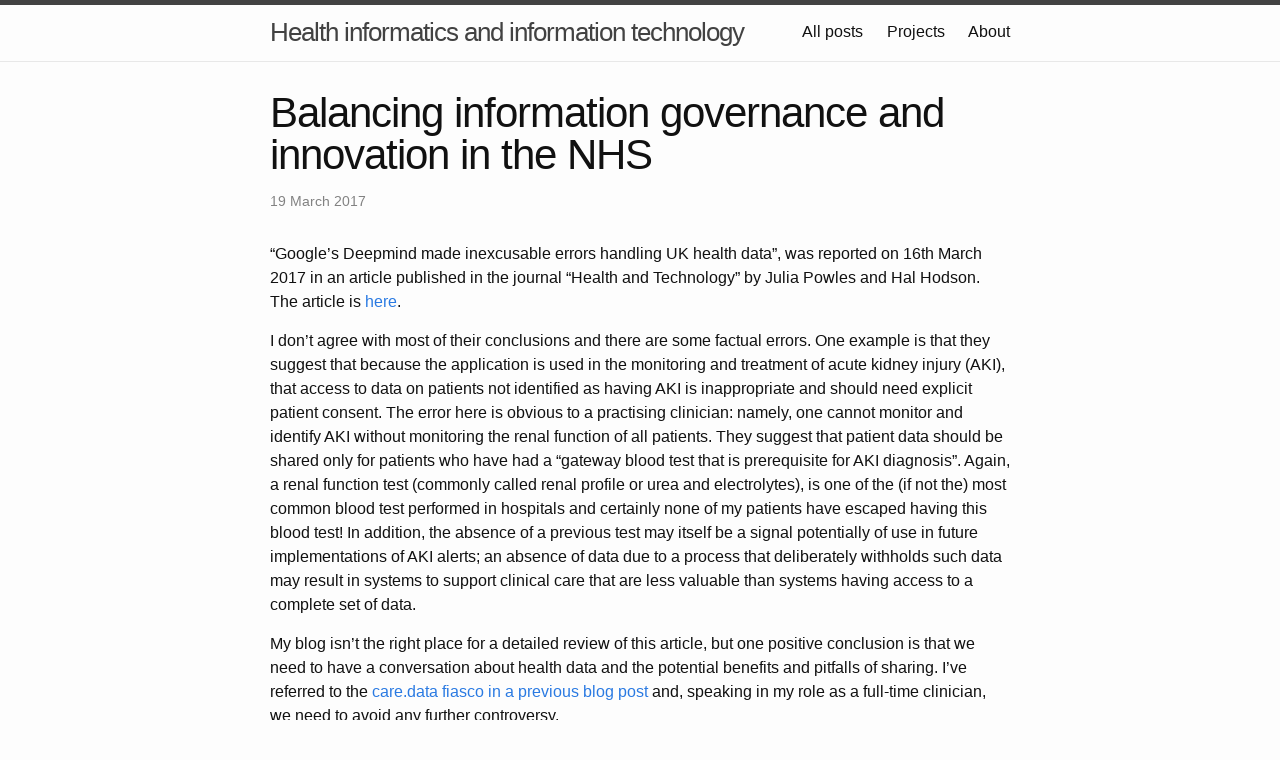

--- FILE ---
content_type: text/html; charset=utf-8
request_url: https://wardle.org/information-governance/2017/03/19/information-governance.html
body_size: 8498
content:
<!DOCTYPE html>
<html lang="en"><head>
  <meta charset="utf-8">
  <meta http-equiv="X-UA-Compatible" content="IE=edge">
  <meta name="viewport" content="width=device-width, initial-scale=1">

  <title>Balancing information governance and innovation in the NHS</title>
  <meta name="description" content="“Google’s Deepmind made inexcusable errors handling UK health data”, was reported on 16th March 2017 in an article published in the journal “Health and Techn...">

  <link rel="stylesheet" href="/assets/main.css">
  <link rel="canonical" href="https://www.wardle.org/information-governance/2017/03/19/information-governance.html">
  <link rel="alternate" type="application/rss+xml" title="Health informatics and information technology" href="/feed.xml">
  
  <script>
  (function(i,s,o,g,r,a,m){i['GoogleAnalyticsObject']=r;i[r]=i[r]||function(){
  (i[r].q=i[r].q||[]).push(arguments)},i[r].l=1*new Date();a=s.createElement(o),
  m=s.getElementsByTagName(o)[0];a.async=1;a.src=g;m.parentNode.insertBefore(a,m)
  })(window,document,'script','https://www.google-analytics.com/analytics.js','ga');

  ga('create', 'UA-97389603-1', 'auto');
  ga('send', 'pageview');

</script>
</head>
<body><header class="site-header" role="banner">

  <div class="wrapper">
    
    
    <a class="site-title" href="/">Health informatics and information technology</a>
  
  
    
      <nav class="site-nav">
        <input type="checkbox" id="nav-trigger" class="nav-trigger" />
        <label for="nav-trigger">
          <span class="menu-icon">
            <svg viewBox="0 0 18 15" width="18px" height="15px">
              <path fill="#424242" d="M18,1.484c0,0.82-0.665,1.484-1.484,1.484H1.484C0.665,2.969,0,2.304,0,1.484l0,0C0,0.665,0.665,0,1.484,0 h15.031C17.335,0,18,0.665,18,1.484L18,1.484z"/>
              <path fill="#424242" d="M18,7.516C18,8.335,17.335,9,16.516,9H1.484C0.665,9,0,8.335,0,7.516l0,0c0-0.82,0.665-1.484,1.484-1.484 h15.031C17.335,6.031,18,6.696,18,7.516L18,7.516z"/>
              <path fill="#424242" d="M18,13.516C18,14.335,17.335,15,16.516,15H1.484C0.665,15,0,14.335,0,13.516l0,0 c0-0.82,0.665-1.484,1.484-1.484h15.031C17.335,12.031,18,12.696,18,13.516L18,13.516z"/>
            </svg>
          </span>
        </label>

        <div class="trigger">
           <a class="page-link" href="/">All posts</a>
          
            
            
            <a class="page-link" href="/projects/">Projects</a>
            
          
            
            
            <a class="page-link" href="/about/">About</a>
            
          
            
            
          
            
            
          
            
            
          
        </div>
      </nav>
    
  </div>
</header>
<main class="page-content" aria-label="Content">
      <div class="wrapper">
        <article class="post" itemscope itemtype="http://schema.org/BlogPosting">

  <header class="post-header">
    <h1 class="post-title" itemprop="name headline">Balancing information governance and innovation in the NHS</h1>
    <p class="post-meta">
      <time datetime="2017-03-19T21:28:45+00:00" itemprop="datePublished">
        
        19 March 2017
      </time>
      </p>
  </header>

  <div class="post-content" itemprop="articleBody">
    <p>“Google’s Deepmind made inexcusable errors handling UK health data”, was reported on 16th March 2017 in an article published in the journal “Health and Technology” by Julia Powles and Hal Hodson. The article is <a href="https://link.springer.com/article/10.1007%2Fs12553-017-0179-1?wt_mc=Affiliate.CommissionJunction.3.EPR1089.DeepLink&amp;utm_medium=affiliate&amp;utm_source=commission_junction&amp;utm_campaign=3_nsn6445_deeplink&amp;utm_content=deeplink">here</a>.</p>

<p>I don’t agree with most of their conclusions and there are some factual errors. One example is that they suggest that because the application is used in the monitoring and treatment of acute kidney injury (AKI), that access to data on patients not identified as having AKI is inappropriate and should need explicit patient consent. The error here is obvious to a practising clinician: namely, one cannot monitor and identify AKI without monitoring the renal function of all patients. They suggest that patient data should be shared only for patients who have had a “gateway blood test that is prerequisite for AKI diagnosis”. Again, a renal function test (commonly called renal profile or urea and electrolytes), is one of the (if not the) most common blood test performed in hospitals and certainly none of my patients have escaped having this blood test! In addition, the absence of a previous test may itself be a signal potentially of use in future implementations of AKI alerts; an absence of data due to a process that deliberately withholds such data may result in systems to support clinical care that are less valuable than systems having access to a complete set of data.</p>

<p>My blog isn’t the right place for a detailed review of this article, but one positive conclusion is that we need to have a conversation about health data and the potential benefits and pitfalls of sharing. I’ve referred to the <a href="/clinical-informatics/2017/03/09/google-information.html">care.data fiasco in a previous blog post</a> and, speaking in my role as a full-time clinician, we need to avoid any further controversy.</p>

<h4 id="information-technology-in-healthcare">Information technology in healthcare</h4>

<p>Are there any benefits to the more effective use of information technology in healthcare?</p>

<p>In my opinion, very much so!</p>

<p>Many of my patients will give an account of information not being available at the point-of-care, complicating their care and resulting in frequently needless duplication of care. From a personal point of view, I worry about starting drugs such as methotrexate, azathioprine and mycophenolate as these treatments need ongoing monitoring with checks of renal function, blood counts and liver function on a regular basis. You may be surprised to hear that there are no systems in place to ensure that this core work is performed. I don’t even get results sent to me, so I have to remember to login to my computer and check the results manually. Will I make a mistake? Definitely. Many specialties which use these drugs more frequently than my own (neurology) have a dedicated specialist nurse whose responsibilities include monitoring these bloods. But why have a human doing a job that a computer can do more reliably?</p>

<h4 id="driving-off-road-vs-taking-the-train">Driving off-road vs. taking the train</h4>

<p>My day job is looking after patients with neurological diseases such as epilepsy, multiple sclerosis, Parkinson’s disease and motor neurone disease.</p>

<p>I have frequently compared the process of my work to “driving off-road” - travelling in uncharted territory - in order to <em>get routine things done</em>. Yet I find myself having to do this again and again when in fact, most of what I do should be a case of “taking the train” -  medical care on rails, automatic, on-time and efficient.</p>

<p>My colleagues and I will always need to “go off-road”, but this should be the exception and not the rule; importantly, it frees us him to concentrate on those patients in which we truly do need to go into uncharted territory. We therefore need tools that bring together the right information at the right time, but make logical inferences from those data in order to improve patient care.</p>

<h4 id="technology-and-medicine-on-rails">Technology and medicine-on-rails</h4>

<p>In summary therefore, I want most of my work to happen “on rails” and, like many of my colleagues, have become frustrated with the agonisingly slow introduction of technology into healthcare. There are already many companies providing solutions in use in community and hospital services but I am worried. It is increasingly difficult for small and medium enterprises to enter the market and ongoing consolidation has resulted in  very large companies providing enterprise-wide organisational-bound applications such as Cerner’s Millenium and Epic. The <a href="https://www.gov.uk/government/publications/using-information-technology-to-improve-the-nhs">Wachter report</a> is an excellent blueprint for the future of IT within NHS England but like others, I have noted that the approach has a focus on secondary care services, will result in a small number of very large vendors monopolising the market and doesn’t really cover community and social care.</p>

<p>In addition, a focus on large single-supplier products for each organisation results in a national architecture that will have a natural tendency to use a health information exchange as outlined in “Section 5.14 Are there exceptions to the use of a layered architecture?” of my <a href="https://www.dropbox.com/s/62sg71a19voxpts/cis_design.pdf?dl=0">Domain-driven design document for clinical information systems</a>. Instead, I want an influx of new vendors, able to access data in a safe and controlled manner, using an open healthcare platform, to add value and benefit to clinicians and, by extension, to patients themselves.</p>

<p>The logical questions that arise from this are:</p>

<ul>
  <li>how do we permit the adoption of small, well-defined applications within the health enterprise in a safe manner?</li>
  <li>how do we permit access to large-scale aggregated health data in a way that benefits both individual patients for their direct care, and groups of patients at a population-level?</li>
</ul>

<p>For example, if I wanted to introduce a small, well-defined application that would a) identify my patients on methotrexate, b) monitor their bloods for me, c) request their blood tests at the right time, if they haven’t already been done and d) alert me when they don’t have their bloods or they have a blood dyscrasia or some other change which merits my attention, then how could I do this within the current NHS infrastructure?</p>

<p>For example, if a large commercial entity with expertise in artificial intelligence wanted to add value by monitoring a cohort of patients automatically to identify acute kidney injury, then how can this be done that satisfies both regulatory requirements and defends against public concern?</p>

<h1 id="the-case-for-pseudonymisation">The case for pseudonymisation</h1>

<p>Pseudonymisation is a process in which identifying data relating to an individual is replaced with an identifier. A commonly used method of pseudonymisation in healthcare is to create a pseudonym using a recipe based on fixed unchanging information about a patient such as a national identifier, a date of birth and country of birth. This uses an important property of a hash function to generate a fixed-length digest of a variably sized input; it is mathematically a one-way process. If you give me the input then I will always obtain the same digest <em>but</em>, given a digest, I cannot determine the input.</p>

<p>Now that last statement is not quite true, but brute-force attacks on hash functions are outside of the scope of this blog post, and, as long as one uses an additional salt (a fixed input parameter used together with other input parameters), one can avoid pre-calculated lookup table attacks.</p>

<p>For example, one might generate a string such as “WIBBLE-111111111-2000-01-01-BIRMINGHAM” (a salt, the NHS number, the date of birth, the city of birth), and then use a SHA-256 hash to generate a unique digest.</p>

<p>Pseudonymisation is different to anonymisation in which all identifiable information is removed. With pseudonymisation, it is possible to subsequently re-identify an individual. If an “attacker” knows the recipe for building the pseudonym and the salt, then they too can generate the pseudonym independently and subsequently use that pseudonym to link to data about that individual.</p>

<p>Of course, if an “attacker” knows the recipe and the salt (together acting as a shared secret) and the individual’s information already, then one might assume that they are permitted to look-up information relating to that individual.</p>

<p>Importantly, a different pseudonym can be calculated depending on what we are trying to achieve and to which other data our data need to be linked.</p>

<h4 id="healthcare-data-on-a-need-to-know-basis">Healthcare data on a need-to-know basis</h4>

<p>This figure demonstrates how a trusted pseudonymisation service can act as an intermediary between an NHS organisation and trusted third parties.</p>

<p><img src="/images/pseudonym-audit-log.png" alt="Distributed consent" class="img-responsive" /></p>

<p>Here, the mobile devices are, without doubt, involved in direct clinical care. For that reason, they may directly interact with trusted organisational systems, supporting the management of patients. Importantly, they act as a proxy for a clinical user, supporting authentication and authorisation and then allowing that user to navigate health information as required.</p>

<p>However, we would like to make use of health information to track patients with acute kidney injury. Instead of transferring patient identifiable information directly, we generate a project-specific pseudonym for this purpose only. With this identifier, a variety of information can be shared with the “open intermediary service”.</p>

<p>Third-party analytics cannot re-identify patient data but can use health data to support clinical processes. Importantly, they can push information back to the trusted intermediary again linked to the individual using the provided pseudonym</p>

<p>It is only within the NHS organisation that software can link the pseudonym-linked data with the identifiable information. The mobile application for example, can generate a pseudonym dynamically and request information from a third-party without giving away any information as to who or why the information is required. In addition, a third-party may generate an alert linked to a pseudonym and an NHS hosted service can re-identify the data.</p>

<p>In addition, any third-party analytics must obtain healthcare data from the trusted open intermediary which contains only pseudonymised information. As part of a request for information, the intermediary may use a verifiable append-only audit log to record that the request has taken place. Once again, only software running within the NHS can identify to whom an audit log refers and thus, this information can be shared with both the patient and the host organisation. A third-party regulator can act to routinely verify that audit logs within the open intermediary service have not been subject to tampering.</p>

<h4 id="scaling">Scaling</h4>

<p>Using this system, it becomes possible for many different projects to use patient data without needing to handle patient identifiable information. Importantly, with a different pseudonym used for only a specific purpose, it is not possible for any individual project to link to data that has used a different pseudonym for a different purpose.</p>

<p>If there were a centralised NHS-hosted service that recorded participation in projects, whether for direct clinical care or for research, then only that service could generate the required pseudonyms in order to re-identify or link data from disparate systems. In addition, patients themselves could control to which projects they are happy to share data.</p>

<p>For my methotrexate monitoring application, we would need to identify all patients on methotrexate as well as look at their laboratory investigations. For this, we need medication histories as well as renal and liver function tests together with full blood count results. It is conceivable that this clinical application could easily be regarded as direct clinical care and so use a global pseudonym and share information with other applications. However, it would be possible to generate a project-specific pseudonym and use that together with the required clinical data for analysis by a third-party.</p>

<p>Complex analytics may then occur inside or outside of the NHS services. Interestingly, if data are sourced from multiple organisations for the <em>same</em> project, they can be safely linked together without needing the third-party to perform re-identification. Each organisation would send clinical data bound to the same project-specific pseudonym. As such, the pseudonymisation service can scale to support multiple organisations and allow inferences to be made across data from those organisations.</p>

<p>This schematic shows what might happen for an AKI alerting service.</p>

<p><img src="/images/pseudonym-aki-alert.png" alt="AKI alerts" class="img-responsive" /></p>

<p>Here laboratory data are taken from source systems, given a project-specific pseudonym and send for third-party analytics. The pseudonymisation service stores the patient information as well as all of the pseudonyms in use as well as patient explicit consent for inclusion (for research) and withdrawal of consent (for direct care). A log is created.</p>

<p>If there is an AKI alert, a third-party sends back an alert to an NHS hosted service. This identifies the patient using the pseudonymisation service, allowing further logging of the results of processing. Now re-identified, the alerting service may link to the EMR and any mobile devices in order to notify the team.</p>

<h4 id="centralised-vs-distributed-pseudonymisation">Centralised vs. distributed pseudonymisation</h4>

<p>Readers may be familiar with the <a href="https://saildatabank.com">SAIL databank</a> hosted by Swansea University. It uses pseudonyms to perform data linkage from multiple sources. It is a centralised pseudonymisation system, performing analysis is much like working in a smoke cupboard as one needs to use a remote desktop to run R and one cannot take data out of the closed system. In addition, a lot of the datasets were rather old when I last used the service. It is working however, and has avoided many of the controversies commonly seen when aggregated medical data is used for non-direct care purposes. One takes a clinical set, splits it into two parts containing patient identity in one and non-identifying information in another. The two are linked with a unique identifier. A secure NHS service performs the pseudonymisation and the non-identifying information is placed in a data warehouse with the pseudonym. They use a global pseudonym which allows linkage to other source of clinical data.</p>

<p>For example, we used SAIL to show that the <a href="http://jnnp.bmj.com/content/85/10/e4.187">main risk of a further attendance in the emergency unit for a patient with epilepsy was their social deprivation</a>.(Lynch E, Lacey A, Pickrell W, et al FACTORS ASSOCIATED WITH EMERGENCY ATTENDANCES FOR EPILEPSY J Neurol Neurosurg Psychiatry 2014;85:e4.) by linking emergency unit attendances with general practitioner records and socio-economic indices.</p>

<p>The problem is that this is offline analysis suitable for retrospective analyses. This will not support real-time analytics or any of the innovative supporting technologies that healthcare today needs.</p>

<p>It is here that I need help. Is it possible to create a distributed system to track patient consent for research, to provide distributed pseudonymisation and verifiable audit logs of access to data? Ideally, we would not have a centralised pseudonymisation service or a centralised audit log, but distributed systems that both maintain patient confidentiality and provide assurances as to the use of data ideally replicated among trusted organisations.</p>

<p>My final questions are therefore:</p>

<ul>
  <li>Can <a href="/clinical-informatics/2017/03/09/google-information.html">Merkle trees</a> be used to implement a verifiable audit-log backed key-value store service within the NHS network to store consent and access logs?</li>
  <li>Who will act as a guardian of this service and monitor the logs?</li>
  <li>Could this act as a pseudonymiser service, logging the pseudonymisation and the upload of non-identifiable clinical data?</li>
  <li>Similarly, when sending data back to the NHS, could this pseudonymiser service act to link data back into the patient’s record, logging such access?</li>
  <li>Would such a service support the safe use and monitoring of third-party applications and data analytics?</li>
</ul>

<p>I would be grateful for your thoughts.</p>

<p>Mark</p>

  </div>

  
</article>

      </div>
    </main><footer class="site-footer h-card">
  <data class="u-url" href="/"></data>

  <div class="wrapper">

    <h2 class="footer-heading">Health informatics and information technology</h2>

    <div class="footer-col-wrapper">
      <div class="footer-col footer-col-1">
        <ul class="contact-list">
          <li class="p-name">Health informatics and information technology</li><li><a class="u-email" href="/cdn-cgi/l/email-protection#026f63706942756370666e672c6d7065"><span class="__cf_email__" data-cfemail="3d505c4f567d4a5c4f59515813524f5a">[email&#160;protected]</span></a></li></ul>
      </div>

      <div class="footer-col footer-col-2"><ul class="social-media-list"><li><a href="https://github.com/wardle"><svg class="svg-icon"><use xlink:href="/assets/minima-social-icons.svg#github"></use></svg> <span class="username">wardle</span></a></li><li><a href="https://www.twitter.com/mwardle"><svg class="svg-icon"><use xlink:href="/assets/minima-social-icons.svg#twitter"></use></svg> <span class="username">mwardle</span></a></li></ul>
</div>

      <div class="footer-col footer-col-3">
        <p>by Dr Mark Wardle, Consultant Neurologist and Chief Clinical Information Officer (CCIO)
</p>
      </div>
    </div>

  </div>

</footer>
<script data-cfasync="false" src="/cdn-cgi/scripts/5c5dd728/cloudflare-static/email-decode.min.js"></script><script defer src="https://static.cloudflareinsights.com/beacon.min.js/vcd15cbe7772f49c399c6a5babf22c1241717689176015" integrity="sha512-ZpsOmlRQV6y907TI0dKBHq9Md29nnaEIPlkf84rnaERnq6zvWvPUqr2ft8M1aS28oN72PdrCzSjY4U6VaAw1EQ==" data-cf-beacon='{"version":"2024.11.0","token":"3c5f519347e04bd1a4acca61929f1790","r":1,"server_timing":{"name":{"cfCacheStatus":true,"cfEdge":true,"cfExtPri":true,"cfL4":true,"cfOrigin":true,"cfSpeedBrain":true},"location_startswith":null}}' crossorigin="anonymous"></script>
</body>

</html>


--- FILE ---
content_type: text/plain
request_url: https://www.google-analytics.com/j/collect?v=1&_v=j102&a=1767027404&t=pageview&_s=1&dl=https%3A%2F%2Fwardle.org%2Finformation-governance%2F2017%2F03%2F19%2Finformation-governance.html&ul=en-us%40posix&dt=Balancing%20information%20governance%20and%20innovation%20in%20the%20NHS&sr=1280x720&vp=1280x720&_u=IEBAAEABAAAAACAAI~&jid=389218325&gjid=1260792426&cid=1942316841.1768550956&tid=UA-97389603-1&_gid=2093470974.1768550956&_r=1&_slc=1&z=779439786
body_size: -449
content:
2,cG-F5MYMF6D7G